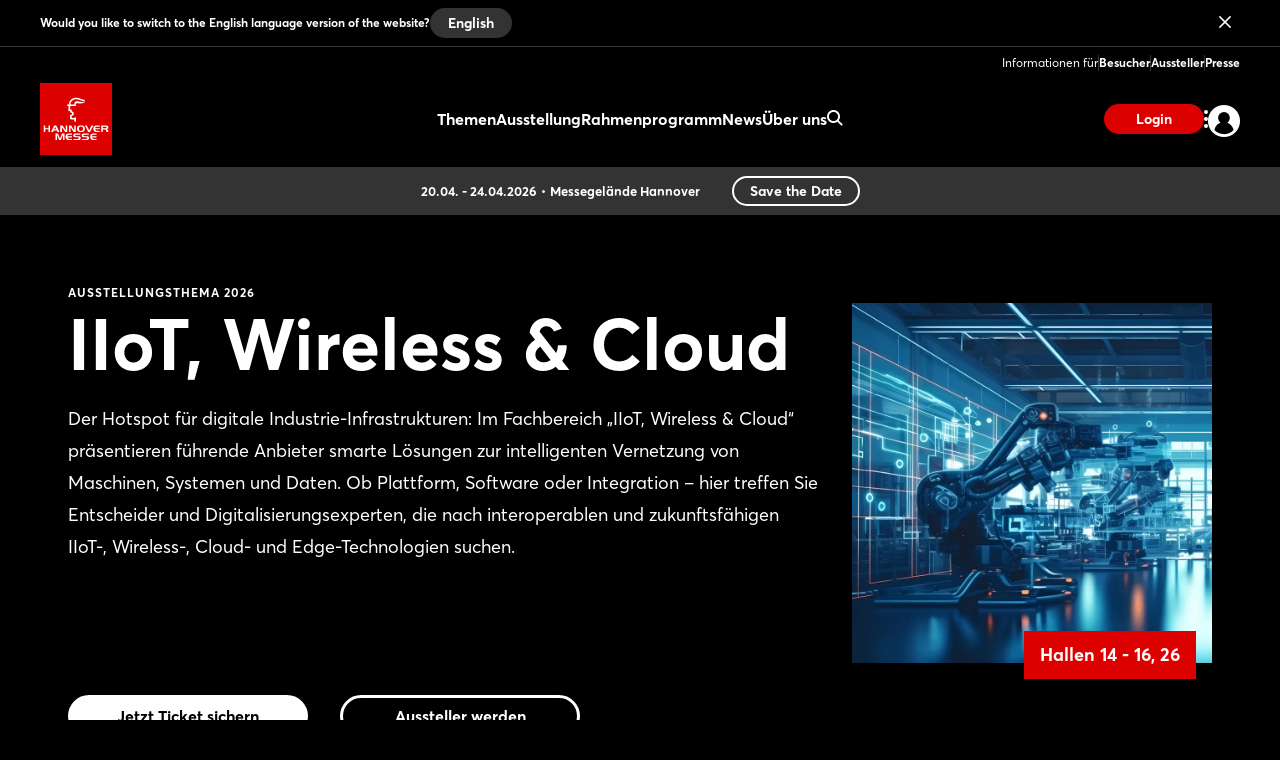

--- FILE ---
content_type: text/html;charset=UTF-8
request_url: https://www.hannovermesse.de/de/themen/iiot-wireless-cloud/
body_size: 10448
content:
<!DOCTYPE html>
<html prefix="og: http://ogp.me/ns#" dir="ltr" lang="de">
<head>
	

	<title>IIoT, Wireless &amp; Cloud</title>
	<meta charset="UTF-8"/>
	<meta http-equiv="Content-Type" content="text/html; charset=UTF-8"/>

	<meta name="headline" content="IIoT, Wireless &amp; Cloud"/>
	<meta name="intro-text" content="Der Hotspot für digitale Industrie-Infrastrukturen: Im Fachbereich „IIoT, Wireless &amp; Cloud“ präsentieren führende Anbieter smarte Lösungen zur intelligenten Vernetzung von Maschinen, Systemen und Daten. Ob Plattform, Software oder Integration – hier treffen Sie Entscheider und Digitalisierungsexperten, die nach interoperablen und zukunftsfähigen IIoT-, Wireless-, Cloud- und Edge-Technologien suchen."/>
	<meta name="description" content="Der Hotspot für digitale Industrie-Infrastrukturen: Im Fachbereich „IIoT, Wireless &amp; Cloud“ präsentieren führende Anbieter smarte Lösungen zur intelligenten Vernetzung von Maschinen, Systemen und Daten. Ob Plattform, Software oder Integration – hier treffen Sie Entscheider und Digitalisierungsexperten, die nach interoperablen und zukunftsfähigen IIoT-, Wireless-, Cloud- und Edge-Technologien suchen."/>
	<meta name="sprache" content="DE"/>
	<meta name="meldungsart" content="Artikel"/>
	<meta name="navParent" content="Themen"/>
	

	<meta name="teaserImage" content="https://www.hannovermesse.de/files/files/001/media/bilder/themen/ausstellungsthemen/themen-hm24/industrie-4-0-manufacturing-x_3_2_tablet_706_470.jpg"/>


	


	
	<meta name="keywords"/>


	
	
	
	
	
	
	

	



	
	
	<meta name="primaryTagId"/>
	
	
	
	

	
	<meta name="viewport" content="width=device-width, initial-scale=1.0, minimum-scale=1.0, user-scalable=no"/>
	<meta name="application-name" content="hannovermesse"/>
	<meta property="og:type" content="website"/>
	<meta property="og:site_name" content="https://www.hannovermesse.de"/>
	<meta property="og:url" content="https://www.hannovermesse.de/de/themen/iiot-wireless-cloud/"/>
	<meta property="og:title" content="Ausstellungsthema 2026: IIoT, Wireless &amp; Cloud"/>
	<meta property="og:description" content="Der Hotspot für digitale Industrie-Infrastrukturen: Im Fachbereich „IIoT, Wireless &amp; Cloud“ präsentieren führende Anbieter smarte Lösungen zur intelligenten Vernetzung von Maschinen, Systemen und Daten. Ob Plattform, Software oder Integration – hier treffen Sie Entscheider und ..."/>


	<meta property="og:image" content="/files/files/assets/v6.8.2/assets/static/hannovermesse/meta/og-hannovermesse.jpg"/>
	<meta property="og:image:width" content="1200"/>
	<meta property="og:image:height" content="630"/>


	<meta property="twitter:site" content="hannover_messe"/>
	<meta property="twitter:card" content="summary_large_image"/>

	<link rel="canonical" href="https://www.hannovermesse.de/de/themen/iiot-wireless-cloud/"/>

	<meta name="apple-mobile-web-app-capable" content="yes"/>
	<meta name="apple-mobile-web-app-status-bar-style" content="black"/>

	<!-- Meta icons -->
	<!-- https://realfavicongenerator.net/ -->
	<link rel="icon" type="image/png" sizes="96x96" href="/files/files/assets/v6.8.2/assets/static/hannovermesse/meta/favicon-96x96-hannovermesse.png"/>
	<link rel="icon" type="image/svg+xml" href="/files/files/assets/v6.8.2/assets/static/hannovermesse/meta/favicon-hannovermesse.svg"/>
	<link rel="shortcut icon" href="/files/files/assets/v6.8.2/assets/static/hannovermesse/meta/favicon-hannovermesse.ico"/>
	<link rel="apple-touch-icon" sizes="180x180" href="/files/files/assets/v6.8.2/assets/static/hannovermesse/meta/apple-touch-icon-hannovermesse.png"/>
	<link rel="manifest" href="/files/files/assets/v6.8.2/assets/static/hannovermesse/meta/site-hannovermesse.webmanifest"/>


	<link rel="alternate" hreflang="de" href="https://www.hannovermesse.de/de/themen/iiot-wireless-cloud/"/>

	<link rel="alternate" hreflang="en" href="https://www.hannovermesse.de/en/topics/iiot-wireless-cloud/"/>

	<link rel="alternate" hreflang="x-default" href="https://www.hannovermesse.de"/>




	
	
	<link href="/files/files/assets/v6.8.2/assets/css/styles_app_default.css" rel="stylesheet"/>
	<link href="/files/files/assets/v6.8.2/assets/css/styles_hannovermesse.css" rel="stylesheet"/>

</head>
<body class="rich-page has-navigation is-hannovermesse messe-theme-default ">

	
	<!-- Google Tag Manager -->
	<script type="text/plain" data-usercentrics="Google Tag Manager">
	const GTM_INFO = "GTM-PLPKMSX";
	(function(w,d,s,l,i){w[l]=w[l]||[];w[l].push({'gtm.start':  new Date().getTime(),event:'gtm.js'});var f=d.getElementsByTagName(s)[0],  j=d.createElement(s),dl=l!='dataLayer'?'&l='+l:'';j.async=true;j.src=  'https://www.googletagmanager.com/gtm.js?id='+i+dl;f.parentNode.insertBefore(j,f);  })(window,document,"script","dataLayer",GTM_INFO);
	</script>

	<o-gtm-data-layer
			page-title="IIoT, Wireless &amp; Cloud"
			content="https://www.hannovermesse.de/de/themen/iiot-wireless-cloud/"
			cms-id="web_1176732_2352021"
			site-id="00001"
			lang-id="de"
			intern="web">
	</o-gtm-data-layer>
	<!-- End Google Tag Manager -->


	<script type="application/json" id="application-settings">
{
	"lang": "DE",
	"vstJahr": "2026",
	"ticketJahr": "2026",
	"vstNummer": "001",
	"csrf-token": "4qszpvk2ggyZFauH5EV5TraeIXUcjlNQ41KAcfOfOjjHSF8O0J8HksED5zi0IM-zgWhNdtD8DE14vzV9gmK4QMeoXgD-f2to"
}
</script>

	<main id="app">
		
		
			
	<!--index_ignore_begin-->

	
	

	
	<c-main-navigation :module-theme="400"
					   login-href="#popover-login"
					   superbanner-label="Anzeige"
					   :superbanner-format-id="24062"
					   :superbanner-theme="400"
					   :disable-search="false"
					   search-label="Suchen"
					   meta-label="Informationen für"
					   :show-lang-switch="true"
					   header-banner-text="Would you like to switch to the English language version of the website?"
					   header-banner-button-label="English"
					   header-banner-aria-label-close="Close language switch notification"
					   :disable-user-menu="false"
					   logo-href="/de/"
					   logo-dark-src="/files/files/assets/v6.8.2/assets/static/hannovermesse/logo/logo-dark-hannovermesse.svg"
					   logo-dark-small-src="/files/files/assets/v6.8.2/assets/static/hannovermesse/logo/logo-dark-mobile-hannovermesse.svg"
					   logo-light-src="/files/files/assets/v6.8.2/assets/static/hannovermesse/logo/logo-light-hannovermesse.svg"
					   logo-light-small-src="/files/files/assets/v6.8.2/assets/static/hannovermesse/logo/logo-light-mobile-hannovermesse.svg"
					   data-cy="navigationMain">

		
		

		
		<template slot="main-menu">
			
				<o-main-navigation-mount-item href="/de/themen/"
											  label="Themen" active>
					
					<a href="/de/themen/">Themen</a>

					
				</o-main-navigation-mount-item>
			
				<o-main-navigation-mount-item href="/de/ausstellung/"
											  label="Ausstellung">
					
					<a href="/de/ausstellung/">Ausstellung</a>

					<template slot="submenu">
						
						
	<o-main-navigation-mount-item href="/de/ausstellung/aussteller-produkte/index-2"
								  label="Aussteller &amp; Produkte "
								  description="Finden Sie Aussteller und Produkte und legen sich Ihre persönliche Merkliste an"
								  data-cy="navigationMenuAussteller &amp; Produkte ">
		
		<a href="/de/ausstellung/aussteller-produkte/index-2">Aussteller &amp; Produkte </a>
	</o-main-navigation-mount-item>

	<o-main-navigation-mount-item href="/de/ausstellung/produktneuheiten/produktneuheiten"
								  label="Produkt­neuheiten"
								  description="Wir stellen Ihnen Neuheiten und spannende Show Cases der Aussteller vor"
								  data-cy="navigationMenuProdukt­neuheiten">
		
		<a href="/de/ausstellung/produktneuheiten/produktneuheiten">Produkt­neuheiten</a>
	</o-main-navigation-mount-item>

	<o-main-navigation-mount-item href="/de/ausstellung/ausstellungsbereiche/index-2"
								  label="Ausstellungs­bereiche"
								  description="Die HANNOVER MESSE bietet das größte Themensetup an Industriethemen"
								  data-cy="navigationMenuAusstellungs­bereiche">
		
		<a href="/de/ausstellung/ausstellungsbereiche/index-2">Ausstellungs­bereiche</a>
	</o-main-navigation-mount-item>

	<o-main-navigation-mount-item href="/de/ausstellung/hallenplan/index-4"
								  label="Hallenplan"
								  description="Der Geländeplan hilft Ihnen, sich schnell auf dem Messeglände zu orientieren"
								  data-cy="navigationMenuHallenplan">
		
		<a href="/de/ausstellung/hallenplan/index-4">Hallenplan</a>
	</o-main-navigation-mount-item>

	<o-main-navigation-mount-item href="/de/ausstellung/sonderpraesentationen/"
								  label="Sonderpräsentationen"
								  description="Die Sonderpräsentationen und Gemeinschaftstände der HANNOVER MESSE"
								  data-cy="navigationMenuSonderpräsentationen">
		
		<a href="/de/ausstellung/sonderpraesentationen/">Sonderpräsentationen</a>
	</o-main-navigation-mount-item>

	<o-main-navigation-mount-item href="/de/ausstellung/startups/"
								  label="Startup Area"
								  description="Mehr als 300 Startups zeigen ihre Innovationskraft und bereichern die Industrie"
								  data-cy="navigationMenuStartup Area">
		
		<a href="/de/ausstellung/startups/">Startup Area</a>
	</o-main-navigation-mount-item>

	<o-main-navigation-mount-item href="/de/ausstellung/partnerland/index-2"
								  label="Partnerland"
								  description="Brasilien ist Partnerland der HANNOVER MESSE 2026 und präsentiert sich als ..."
								  data-cy="navigationMenuPartnerland">
		
		<a href="/de/ausstellung/partnerland/index-2">Partnerland</a>
	</o-main-navigation-mount-item>

	<o-main-navigation-mount-item href="/de/expo/aussteller-mediathek/"
								  label="Aussteller-Videos"
								  description="Lassen Sie sich Innovationen und Lösungen von Ausstellern per Video zeigen"
								  data-cy="navigationMenuAussteller-Videos">
		
		<a href="/de/expo/aussteller-mediathek/">Aussteller-Videos</a>
	</o-main-navigation-mount-item>

						
	<o-main-navigation-mount-item href="/de/fuer-aussteller/aussteller-werden/index-2"
								  label="Aussteller werden"
								  data-cy="navigationMenuAussteller werden"
								  as-cta>
		
		<a href="/de/fuer-aussteller/aussteller-werden/index-2">Aussteller werden</a>
	</o-main-navigation-mount-item>

					</template>
				</o-main-navigation-mount-item>
			
				<o-main-navigation-mount-item href="/de/conference/"
											  label="Rahmenprogramm">
					
					<a href="/de/conference/">Rahmenprogramm</a>

					<template slot="submenu">
						
						
	<o-main-navigation-mount-item href="/de/rahmenprogramm/solution-labs/"
								  label="Solution Labs"
								  description="Jeder Ausstellungsbereich bietet eine Fläche mit unterschiedlichen Live-Formaten"
								  data-cy="navigationMenuSolution Labs">
		
		<a href="/de/rahmenprogramm/solution-labs/">Solution Labs</a>
	</o-main-navigation-mount-item>

	<o-main-navigation-mount-item href="/de/rahmenprogramm/konferenzprogramm/center-stage"
								  label="Center Stage"
								  description="Auf der Center Stage geht es um die Megatrends der Industrie"
								  data-cy="navigationMenuCenter Stage">
		
		<a href="/de/rahmenprogramm/konferenzprogramm/center-stage">Center Stage</a>
	</o-main-navigation-mount-item>

	<o-main-navigation-mount-item href="/de/rahmenprogramm/technology-tours/"
								  label="Technology Tours"
								  description="Die Technology Tours führen Sie zu den Themen, die Sie wirklich interessieren"
								  data-cy="navigationMenuTechnology Tours">
		
		<a href="/de/rahmenprogramm/technology-tours/">Technology Tours</a>
	</o-main-navigation-mount-item>

	<o-main-navigation-mount-item href="/de/rahmenprogramm/specials/"
								  label="Special Events"
								  description="Wir bieten Ihnen vor und während der Messe spannende Event-Highlights"
								  data-cy="navigationMenuSpecial Events">
		
		<a href="/de/rahmenprogramm/specials/">Special Events</a>
	</o-main-navigation-mount-item>

	<o-main-navigation-mount-item href="/de/rahmenprogramm/speaking-opportunities/"
								  label="Speaking Opportunities"
								  description="Präsentieren Sie Ihre Expertise und werden Sie Teil des offiziellen Programms"
								  data-cy="navigationMenuSpeaking Opportunities">
		
		<a href="/de/rahmenprogramm/speaking-opportunities/">Speaking Opportunities</a>
	</o-main-navigation-mount-item>

						
	<o-main-navigation-mount-item href="/de/fuer-aussteller/aussteller-werden/index-2"
								  label="Aussteller werden"
								  data-cy="navigationMenuAussteller werden"
								  as-cta>
		
		<a href="/de/fuer-aussteller/aussteller-werden/index-2">Aussteller werden</a>
	</o-main-navigation-mount-item>

					</template>
				</o-main-navigation-mount-item>
			
				<o-main-navigation-mount-item href="/de/news/news"
											  label="News">
					
					<a href="/de/news/news">News</a>

					<template slot="submenu">
						
						
	<o-main-navigation-mount-item href="/de/news/news-fachartikel/newshub"
								  label="News &amp; Fachartikel"
								  description="Unser News Hub informiert Sie mit spannenden Beiträgen immer aktuell zur Messe"
								  data-cy="navigationMenuNews &amp; Fachartikel">
		
		<a href="/de/news/news-fachartikel/newshub">News &amp; Fachartikel</a>
	</o-main-navigation-mount-item>

	<o-main-navigation-mount-item href="/de/news/podcasts/podcasts"
								  label="Podcast"
								  description="Verfolgen Sie unsere Podcasts aus der Industrie"
								  data-cy="navigationMenuPodcast">
		
		<a href="/de/news/podcasts/podcasts">Podcast</a>
	</o-main-navigation-mount-item>

	<o-main-navigation-mount-item href="/de/news/mediathek/index-3"
								  label="Mediathek"
								  description="Schauen Sie sich die Videos zu aktuellen Industrie-Themen in der Mediathek an"
								  data-cy="navigationMenuMediathek">
		
		<a href="/de/news/mediathek/index-3">Mediathek</a>
	</o-main-navigation-mount-item>

	<o-main-navigation-mount-item href="/de/news/bildergalerien/"
								  label="Bildergalerien"
								  description="Die besten Messe-Momente haben wir für Sie als Impressionen festgehalten"
								  data-cy="navigationMenuBildergalerien">
		
		<a href="/de/news/bildergalerien/">Bildergalerien</a>
	</o-main-navigation-mount-item>

	<o-main-navigation-mount-item href="/de/news/social-wall/index-2"
								  label="Social Wall"
								  description="Verschaffen Sie sich einen Eindruck zur Resonanz in den sozialen Medien"
								  data-cy="navigationMenuSocial Wall">
		
		<a href="/de/news/social-wall/index-2">Social Wall</a>
	</o-main-navigation-mount-item>

						
	<o-main-navigation-mount-item href="/de/news/newsletter/index-2"
								  label="Newsletter abonnieren"
								  data-cy="navigationMenuNewsletter abonnieren"
								  as-cta>
		
		<a href="/de/news/newsletter/index-2">Newsletter abonnieren</a>
	</o-main-navigation-mount-item>

					</template>
				</o-main-navigation-mount-item>
			
				<o-main-navigation-mount-item href="/de/ueber-uns/"
											  label="Über uns">
					
					<a href="/de/ueber-uns/">Über uns</a>

					<template slot="submenu">
						
						
	<o-main-navigation-mount-item href="/de/ueber-uns/ueber-die-messe/"
								  label="Über die HANNOVER MESSE"
								  description="Alle wichtige Daten und Fakten zur Messe auf einen Blick"
								  data-cy="navigationMenuÜber die HANNOVER MESSE">
		
		<a href="/de/ueber-uns/ueber-die-messe/">Über die HANNOVER MESSE</a>
	</o-main-navigation-mount-item>

	<o-main-navigation-mount-item href="/de/ueber-uns/after-show-report/index-2"
								  label="After Show Report"
								  description="Entdecken Sie die Messe im Rückblick mit spannenden Berichten und Impressionen"
								  data-cy="navigationMenuAfter Show Report">
		
		<a href="/de/ueber-uns/after-show-report/index-2">After Show Report</a>
	</o-main-navigation-mount-item>

	<o-main-navigation-mount-item href="/de/ueber-uns/hannover-messe-worldwide/"
								  label="HANNOVER MESSE worldwide"
								  description="Informieren Sie sich über das internationale Messenetzwerk"
								  data-cy="navigationMenuHANNOVER MESSE worldwide">
		
		<a href="/de/ueber-uns/hannover-messe-worldwide/">HANNOVER MESSE worldwide</a>
	</o-main-navigation-mount-item>

	<o-main-navigation-mount-item href="/de/fuer-aussteller/messestandort/"
								  label="Messestandort"
								  description="Erfahrener Gastgeber von internationaler Großveranstaltungen, Kongressen und ..."
								  data-cy="navigationMenuMessestandort">
		
		<a href="/de/fuer-aussteller/messestandort/">Messestandort</a>
	</o-main-navigation-mount-item>

	<o-main-navigation-mount-item href="/de/ueber-uns/ansprechpartner/"
								  label="Kontakte"
								  description="Wir beraten Sie gern zu Ihren Fragen rund um Ihre Vorbereitung und Teilnahme"
								  data-cy="navigationMenuKontakte">
		
		<a href="/de/ueber-uns/ansprechpartner/">Kontakte</a>
	</o-main-navigation-mount-item>

	<o-main-navigation-mount-item href="/de/ueber-uns/partner/index-2"
								  label="Partner"
								  description="Die starken Partner an unserer Seite"
								  data-cy="navigationMenuPartner">
		
		<a href="/de/ueber-uns/partner/index-2">Partner</a>
	</o-main-navigation-mount-item>

						
					</template>
				</o-main-navigation-mount-item>
			
		</template>

		
		<template slot="user-menu">

			
			
				
	<o-main-navigation-mount-item href="/de/applikation/dashboard/merkliste/#popover-login"
								  label="Merkliste"
								  icon="star-active"
								  data-cy="navigationMenuMerkliste" as-user-menu-item>
		
		<a href="/de/applikation/dashboard/merkliste/#popover-login">Merkliste</a>
	</o-main-navigation-mount-item>

			

			
			
		</template>

		
		<template slot="meta-menu">
			
	<o-main-navigation-mount-item href="/de/fuer-besucher/"
								  label="Besucher"
								  data-cy="navigationMenuBesucher">
		
		<a href="/de/fuer-besucher/">Besucher</a>
	</o-main-navigation-mount-item>

	<o-main-navigation-mount-item href="/de/fuer-aussteller/"
								  label="Aussteller"
								  data-cy="navigationMenuAussteller">
		
		<a href="/de/fuer-aussteller/">Aussteller</a>
	</o-main-navigation-mount-item>

	<o-main-navigation-mount-item href="/de/presse/"
								  label="Presse"
								  data-cy="navigationMenuPresse">
		
		<a href="/de/presse/">Presse</a>
	</o-main-navigation-mount-item>

		</template>

		
		<template slot="login">
			<o-main-navigation-login data-cy="navigationMenuLoginLogout"
									 login-label="Anmelden"
									 login-href="#popover-login"
									 logout-label="Abmelden"
									 logout-action="/logout"
									 logout-method="POST">
				<template slot="logout-input-hidden">
					<input type="hidden" name="_csrf" value="4qszpvk2ggyZFauH5EV5TraeIXUcjlNQ41KAcfOfOjjHSF8O0J8HksED5zi0IM-zgWhNdtD8DE14vzV9gmK4QMeoXgD-f2to">
				</template>
			</o-main-navigation-login>
		</template>

		
		<template slot="cta">
			
			<o-button-base href="#popover-login"
						   data-cy="navigationLogin"
						   accent tiny>
				Login
			</o-button-base>
		</template>
	</c-main-navigation>

	
	
	<c-navigation-search v-cloak
						 v-theme="400"
						 superbanner-label="Anzeige"
						 superbanner-format-id="85948">
		<div class="grid-x grid-padding-x">
			<div class="cell small-12 medium-10 medium-offset-1 large-6 large-offset-3">
				<c-search-bar module-theme="300"
							  v-cloak
							  placeholder="Suchbegriff eingeben..."
							  auto-suggest="/autocomplete?locale=D&amp;search={s}"
							  action="/de/suche/"
							  dimmer
							  fixed
							  form
							  method="POST"
							  autocomplete="off">
					<div class="grid-container">
						<div class="grid-x align-center">
							
						</div>
					</div>
				</c-search-bar>
			</div>
		</div>
	</c-navigation-search>


	<!--index_ignore_end-->

		
		

		<div class="flex-container flex-dir-column fullheight ">
			<div class="flex-child-grow">

				<!-- Banner Fair Info -->
				
    
    <c-banner-fair-info>
        <template slot="date">20.04. - 24.04.2026</template>

        <template slot="location">Messegelände Hannover</template>

        <template slot="button">
            
    <o-button-base
                   class="no-margin"
                   secondary
                   tiny
                   download
                   href="/api/calendar/export/custom?obj=[base64]">
        Save the Date
    </o-button-base>

        </template>
    </c-banner-fair-info>


				
				

				
				
	<c-page-intro v-theme="400" rich-page v-cloak>

		
		
	<template slot="caption">
		<span class="t set-040-caps as-caption">Ausstellungsthema 2026</span>
	</template>

	<template slot="headline">
		<h1 class="headline t as-headline" data-cy="pageIntroHeadline">IIoT, Wireless &amp; Cloud</h1>
	</template>

	

	<template slot="copy">
		<p class="t set-250-regular as-copy">Der Hotspot für digitale Industrie-Infrastrukturen: Im Fachbereich „IIoT, Wireless &amp; Cloud“ präsentieren führende Anbieter smarte Lösungen zur intelligenten Vernetzung von Maschinen, Systemen und Daten. Ob Plattform, Software oder Integration – hier treffen Sie Entscheider und Digitalisierungsexperten, die nach interoperablen und zukunftsfähigen IIoT-, Wireless-, Cloud- und Edge-Technologien suchen.</p>
	</template>

	<template slot="image">
		<o-picture class="as-shadowed"
				   bordered="none"
				   :src="[&quot;/files/files/001/media/bilder/themen/ausstellungsthemen/themen-hm24/industrie-4-0-manufacturing-x_1_1_mobile_408_408.jpg&quot;,&quot;/files/files/001/media/bilder/themen/ausstellungsthemen/themen-hm24/industrie-4-0-manufacturing-x_1_1_tablet_530_530.jpg&quot;,&quot;/files/files/001/media/bilder/themen/ausstellungsthemen/themen-hm24/industrie-4-0-manufacturing-x_1_1_desktop_860_860.jpg&quot;]"
				   alt="picture">
		</o-picture>
	</template>

	<template slot="imageInfo">
		<div class="t set-200-bold">Hallen 14 - 16, 26</div>
		
	</template>

	
	
	

	
	
	

	
	<template slot="tools">
		<div class="page-intro-cta">
			<div class="o form group">
				<div class="grid-x grid-margin-x">
					<div class="cell medium-shrink">
						<o-button-base
								href="/de/fuer-besucher/tickets/index-2"
								primary>Jetzt Ticket sichern</o-button-base>
					</div>
					<div class="cell auto">
						<o-button-base
								href="/de/fuer-aussteller/aussteller-werden/index-2"
								secondary>Aussteller werden</o-button-base>
					</div>
				</div>
			</div>
		</div>
	</template>

	
	
	

	
	
	

		

		
		
		

		
		

		
		
	</c-page-intro>


				
				
					

	
	
		<!--index_ignore_begin-->
		
		<!--index_ignore_end-->
	
	

	<!--index_ignore_begin-->
	<c-teaser-standard id="2352025"
					   v-theme="300"
					   headline="#HM Produktneuheiten"
					   v-cloak>

		<template slot="items">
			
			<o-generic-teaser dropshadow
							  href="https://www.hannovermesse.de/de/news/news-fachartikel/ki-will-mit-delfinen-schwimmen"
							  topic="IIoT, Wireless &amp; Cloud">

				
				<a href="https://www.hannovermesse.de/de/news/news-fachartikel/ki-will-mit-delfinen-schwimmen">KI will mit Delfinen schwimmen</a>

				<template slot="header">
					<o-picture alt="KI will mit Delfinen schwimmen"
							   :src="[&quot;https://www.hannovermesse.de/files/files/001/media/bilder/news/trendspots-produktneuheiten/trendspots-2026/kw-49/49-ts-huawei-ki-schuetzt-delfine_3_2_tablet_706_470.jpg&quot;,&quot;https://www.hannovermesse.de/files/files/001/media/bilder/news/trendspots-produktneuheiten/trendspots-2026/kw-49/49-ts-huawei-ki-schuetzt-delfine_3_2_tablet_706_470.jpg&quot;,&quot;https://www.hannovermesse.de/files/files/001/media/bilder/news/trendspots-produktneuheiten/trendspots-2026/kw-49/49-ts-huawei-ki-schuetzt-delfine_3_2_tablet_706_470.jpg&quot;]">
					</o-picture>
				</template>

				
				

				<template slot="caption">
					<h3 class="t set-040-caps as-caption">IIoT, Wireless &amp; Cloud</h3>
				</template>

				<template slot="tag">
					
				</template>

				<template slot="content">
					<h2 class="t generic-teaser-headline set-300-bold as-headline">KI will mit Delfinen schwimmen</h2>
					<p class="generic-teaser-copy t copy set-200-regular as-copy">
						Mit Hilfe von KI-gestützten Analyseplattformen und modernster Sensorik unterstützt Huawei Forschungsinitiativen, die den bedrohten ...
						
					</p>
				</template>
			</o-generic-teaser><o-generic-teaser dropshadow
							  href="https://www.hannovermesse.de/de/news/news-fachartikel/kurz-und-buendig"
							  topic="IIoT, Wireless &amp; Cloud">

				
				<a href="https://www.hannovermesse.de/de/news/news-fachartikel/kurz-und-buendig">Kurz und bündig</a>

				<template slot="header">
					<o-picture alt="Kurz und bündig"
							   :src="[&quot;https://www.hannovermesse.de/files/files/001/media/bilder/news/trendspots-produktneuheiten/trendspots-2026/kw-48/48-ts-steute-inductive-sensors-rf-is-fl_3_2_tablet_706_470.jpg&quot;,&quot;https://www.hannovermesse.de/files/files/001/media/bilder/news/trendspots-produktneuheiten/trendspots-2026/kw-48/48-ts-steute-inductive-sensors-rf-is-fl_3_2_tablet_706_470.jpg&quot;,&quot;https://www.hannovermesse.de/files/files/001/media/bilder/news/trendspots-produktneuheiten/trendspots-2026/kw-48/48-ts-steute-inductive-sensors-rf-is-fl_3_2_tablet_706_470.jpg&quot;]">
					</o-picture>
				</template>

				
				

				<template slot="caption">
					<h3 class="t set-040-caps as-caption">IIoT, Wireless &amp; Cloud</h3>
				</template>

				<template slot="tag">
					
				</template>

				<template slot="content">
					<h2 class="t generic-teaser-headline set-300-bold as-headline">Kurz und bündig</h2>
					<p class="generic-teaser-copy t copy set-200-regular as-copy">
						Äußerlich haben sie sich nicht verändert, aber das Eigenschaftsprofil der grundlegend überarbeiteten Funk-Induktivsensoren RF IS FL, ...
						
					</p>
				</template>
			</o-generic-teaser><o-generic-teaser dropshadow
							  href="https://www.hannovermesse.de/de/news/news-fachartikel/ki-agenten-mit-der-lizenz-zur-unterstuetzung"
							  topic="IIoT, Wireless &amp; Cloud">

				
				<a href="https://www.hannovermesse.de/de/news/news-fachartikel/ki-agenten-mit-der-lizenz-zur-unterstuetzung">KI-Agenten mit der Lizenz zur Unterstützung</a>

				<template slot="header">
					<o-picture alt="KI-Agenten mit der Lizenz zur Unterstützung"
							   :src="[&quot;https://www.hannovermesse.de/files/files/001/media/bilder/news/trendspots-produktneuheiten/trendspots-2026/kw-43/43-on-ericsson-agentenbasierte-ki-technologie_3_2_tablet_706_470.jpg&quot;,&quot;https://www.hannovermesse.de/files/files/001/media/bilder/news/trendspots-produktneuheiten/trendspots-2026/kw-43/43-on-ericsson-agentenbasierte-ki-technologie_3_2_tablet_706_470.jpg&quot;,&quot;https://www.hannovermesse.de/files/files/001/media/bilder/news/trendspots-produktneuheiten/trendspots-2026/kw-43/43-on-ericsson-agentenbasierte-ki-technologie_3_2_tablet_706_470.jpg&quot;]">
					</o-picture>
				</template>

				
				

				<template slot="caption">
					<h3 class="t set-040-caps as-caption">IIoT, Wireless &amp; Cloud</h3>
				</template>

				<template slot="tag">
					
				</template>

				<template slot="content">
					<h2 class="t generic-teaser-headline set-300-bold as-headline">KI-Agenten mit der Lizenz zur Unterstützung</h2>
					<p class="generic-teaser-copy t copy set-200-regular as-copy">
						Ericsson erweitert sein 5G-Portfolio für Unternehmen, um die Verwaltung von 5G-Netzwerken durch KI-gestützte Automatisierung und ...
						
					</p>
				</template>
			</o-generic-teaser>
		</template>

		<template slot="button">
			

			<o-button-base slot="button"
						   primary
						   href="/de/news/news-fachartikel/newshub?tag=25088">Mehr entdecken</o-button-base>
		</template>
	</c-teaser-standard>
	<!--index_ignore_end-->

				
					
	<!--index_ignore_begin-->

	
	
		<!--index_ignore_begin-->
		
		<!--index_ignore_end-->
	
	

	<c-teaser-exhibitor id="2352024"
						v-theme="200"
						class="is-mobile-swipe"
						v-cloak>

		<template slot="header">
			<header class="o header grid-x">
				<div class="cell header-content">
					<h1 class="t as-headline set-700-bold">Aussteller zum Thema</h1>
				</div>
			</header>
		</template>
		
		<template slot="content">
			
			<div class="cell teaser-exhibitor-item">
				<o-exhibitor-item class="o link as-block fx dropshadow for-child" href="/aussteller/cybus/N1480388">
					<template slot="image">
						<o-picture dropshadow
						           bordered="large"
						           resolution="sddefault"
						           :src="[&quot;https://www.hannovermesse.de/apollo/hannover_messe_2026/obs/Grafik/A1506316/LOG_MO0_1506316_5421871.png.png&quot;]"
						           alt="picture">
							<template slot="adlabel"></template>
						</o-picture>
					</template>
					<template slot="header">
						<h4 class="t set-080-regular exhibitor-item-copy">Cybus</h4>
					</template>
				</o-exhibitor-item>
			</div>
			
			<div class="cell teaser-exhibitor-item">
				<o-exhibitor-item class="o link as-block fx dropshadow for-child" href="/aussteller/helioz-technologies/N1605453">
					<template slot="image">
						<o-picture dropshadow
						           bordered="large"
						           resolution="sddefault"
						           :src="[&quot;https://www.hannovermesse.de/apollo/hannover_messe_2026/obs/Grafik/A1506537/LOG_MO0_1506537_05454583.png.png&quot;]"
						           alt="picture">
							<template slot="adlabel"></template>
						</o-picture>
					</template>
					<template slot="header">
						<h4 class="t set-080-regular exhibitor-item-copy">Helioz Technologies</h4>
					</template>
				</o-exhibitor-item>
			</div>
			
			<div class="cell teaser-exhibitor-item">
				<o-exhibitor-item class="o link as-block fx dropshadow for-child" href="/aussteller/twinthread/N1575971">
					<template slot="image">
						<o-picture dropshadow
						           bordered="large"
						           resolution="sddefault"
						           :src="[&quot;https://www.hannovermesse.de/apollo/hannover_messe_2026/obs/Grafik/A1514530/LOG_MO0_1514530_5465580.png.png&quot;]"
						           alt="picture">
							<template slot="adlabel"></template>
						</o-picture>
					</template>
					<template slot="header">
						<h4 class="t set-080-regular exhibitor-item-copy">TwinThread</h4>
					</template>
				</o-exhibitor-item>
			</div>
			
			<div class="cell teaser-exhibitor-item">
				<o-exhibitor-item class="o link as-block fx dropshadow for-child" href="/aussteller/cws-digital-plataforma-e/N1582020">
					<template slot="image">
						<o-picture dropshadow
						           bordered="large"
						           resolution="sddefault"
						           :src="[&quot;https://www.hannovermesse.de/apollo/hannover_messe_2026/obs/Grafik/A1513078/LOG_MO0_1513078_5456073.jpg.png&quot;]"
						           alt="picture">
							<template slot="adlabel"></template>
						</o-picture>
					</template>
					<template slot="header">
						<h4 class="t set-080-regular exhibitor-item-copy">CWS Digital Plataforma E</h4>
					</template>
				</o-exhibitor-item>
			</div>
			
			<div class="cell teaser-exhibitor-item">
				<o-exhibitor-item class="o link as-block fx dropshadow for-child" href="/aussteller/meingpt/N1582908">
					<template slot="image">
						<o-picture dropshadow
						           bordered="large"
						           resolution="sddefault"
						           :src="[&quot;https://www.hannovermesse.de/apollo/hannover_messe_2026/obs/Grafik/A1513724/LOG_MO0_1513724_5459067.png.png&quot;]"
						           alt="picture">
							<template slot="adlabel"></template>
						</o-picture>
					</template>
					<template slot="header">
						<h4 class="t set-080-regular exhibitor-item-copy">meinGPT</h4>
					</template>
				</o-exhibitor-item>
			</div>
			
			<div class="cell teaser-exhibitor-item">
				<o-exhibitor-item class="o link as-block fx dropshadow for-child" href="/aussteller/ostakon/N1574755">
					<template slot="image">
						<o-picture dropshadow
						           bordered="large"
						           resolution="sddefault"
						           :src="[&quot;https://www.hannovermesse.de/apollo/hannover_messe_2026/obs/Grafik/A1506775/LOG_MO0_1506775_5413360.png.png&quot;]"
						           alt="picture">
							<template slot="adlabel"></template>
						</o-picture>
					</template>
					<template slot="header">
						<h4 class="t set-080-regular exhibitor-item-copy">OSTAKON</h4>
					</template>
				</o-exhibitor-item>
			</div>
		</template>

		<template slot="footer">
			<o-button-base primary
						   href="/de/suche/?rt=ex&amp;rt=pr&amp;sort=RANKING&amp;tc=25088&amp;title=Aussteller+zum+Thema+IIoT%2C+Wireless+%26+Cloud">Alle anzeigen</o-button-base>
		</template>

	</c-teaser-exhibitor>
	<!--index_ignore_end-->

				
					
	<!--index_ignore_begin-->
	
	<c-partnerplace-section type="parallax" :format-id="65750">
		<template slot="label">Anzeige</template>
	</c-partnerplace-section>
	<!--index_ignore_end-->

				
					<c-checklist
			id="2360531"
			class="layout-columns"
			v-theme="100"
			v-cloak>

		
		<template slot="header">
			<h1 class="t set-700-bold as-headline">Gute Gründe für Ihre Teilnahme</h1>
			<h2 class="t set-200-bold as-subline">Erschließen Sie Neugeschäft und erweitern Sie Ihr Netzwerk</h2>
		</template>

		
		<template slot="content">

			
			<o-list-bullet>
				<li class="item">
					<div class="t set-400-bold as-headline">
						<span>Nutzen Sie die Synergien</span>
					</div>
					<p class="t set-200-regular as-copy">Werfen Sie einen Blick über den Tellerrand in die Ausstellungsbereiche Energie &amp; Industrieinfrastruktur sowie Forschung &amp; Technologietransfer.</p>
				</li>
				<li class="item">
					<div class="t set-400-bold as-headline">
						<span>Knüpfen Sie neue Geschäftskontakte</span>
					</div>
					<p class="t set-200-regular as-copy">Die Entscheidungsträger kommen aus verschiedenen Branchen, die Lösungen in den Bereich Automatisierung und/oder Digitalisierung benötigen.

</p>
				</li>
				<li class="item">
					<div class="t set-400-bold as-headline">
						<span>Machen Sie Ihre Innovationen erlebbar</span>
					</div>
					<p class="t set-200-regular as-copy">Besucher möchten Ihre Produkte und Dienstleistungen vor Ort live erleben.

</p>
				</li>
				<li class="item">
					<div class="t set-400-bold as-headline">
						<span>Positionieren Sie sich als Technologieführer</span>
					</div>
					<p class="t set-200-regular as-copy">Erreichen Sie mit Ihren Innnovationen und Neuheiten online mehr als eine Million Besucher aus aller Welt.
</p>
				</li>
				<li class="item">
					<div class="t set-400-bold as-headline">
						<span>Bleiben Sie am Puls der Branche</span>
					</div>
					<p class="t set-200-regular as-copy">Nutzen Sie die unterschiedlichen Netzwerkformate der HANNOVER MESSE und tauschen Sie sich mit führenden Branchenexperten aus.
</p>
				</li>
				<li class="item">
					<div class="t set-400-bold as-headline">
						<span>Vernetzen Sie sich mit dem Partnerland Brasilien</span>
					</div>
					<p class="t set-200-regular as-copy">Die größte Volkswirtschaft Lateinamerikas bietet zahlreiche Geschäftsmöglichkeiten.
</p>
				</li>
			</o-list-bullet>

			
			

		</template>

		
		<template slot="footer">
			

				

				
					<o-button-base primary
								   href="/de/fuer-aussteller/ausstellungsbereiche/automatisierung-digitalisierung/">Ausstellungsbereich Automatisierung &amp; Digitalisierung</o-button-base>
				

			
		</template>

	</c-checklist>
				
					
	<!--index_ignore_begin-->
	
	<c-partnerplace-section type="superbanner" :format-id="24063" v-theme="400">
		<template slot="label">Anzeige</template>
	</c-partnerplace-section>

	
	<c-partnerplace-section type="medium" :format-id="[24400,24057]">
		<template slot="label">Anzeige</template>
	</c-partnerplace-section>
	<!--index_ignore_end-->

				
					
	<!--index_ignore_begin-->
	
	<c-teaser-box v-theme="300"
				  id="2352032"
				  headline=" "
				  v-cloak>
		<c-teaser-box-item headline="Für Besucher"  copy="Entdecken Sie vom 20. - 24. April 2026 Produktinnovationen und neueste Technologien.">
			<o-button-base slot="button"
						   secondary
						   href="/de/fuer-besucher/">Besuch planen</o-button-base>
			
			<a href="/de/fuer-besucher/" class="hidden">Besuch planen</a>
		</c-teaser-box-item>

		<c-teaser-box-item headline="Für Aussteller" copy="Nutzen Sie die HANNOVER MESSE, um Ihr Unternehmen und Ihre Produkte vor Ort und online optimal zu präsentieren!">
			<o-button-base slot="button"
						   secondary
						   href="/de/fuer-aussteller/aussteller-werden/index-2">Aussteller werden</o-button-base>
			
			<a href="/de/fuer-aussteller/aussteller-werden/index-2" class="hidden">Aussteller werden</a>
		</c-teaser-box-item>

		<c-teaser-box-item headline="Für Journalisten"
						   copy="Die HANNOVER MESSE ist Treffpunkt der internationalen Industrie-Community und Pflichttermin für Fachjournalisten.">
			<o-button-base slot="button"
						   secondary
						   href="/de/presse/akkreditierung/index-4">Akkreditierung</o-button-base>
			
			<a href="/de/presse/akkreditierung/index-4" class="hidden">Akkreditierung</a>
		</c-teaser-box-item>
	</c-teaser-box>
	<!--index_ignore_end-->

				

				<!--index_ignore_begin-->
				
				<c-partnerplace-section type="mobile-sticky" :format-id="66177">
					<template slot="label">Anzeige</template>
				</c-partnerplace-section>
				<!--index_ignore_end-->
			</div>

			
			<div class="flex-child-shrink">
				
	<!--index_ignore_begin-->

	<!-- Newsletter info banner -->
	
    <c-teaser-newsletter
            :module-theme="300"
            link-href="/de/news/newsletter/index-2"
            v-cloak>
        <template slot="main">
            
            <div class="cell auto small-12 medium-8 large-9">
                <p class="t set-100-regular">Interesse an News zu Ausstellern, Top-Angeboten und den Trends der Branche?</p>
            </div>
            <div class="cell small-12 medium-4 large-3">
                <o-link class="t set-100-bold"
                        href="/de/news/newsletter/index-2"
                        :hover="true">Jetzt Newsletter abonnieren</o-link>
            </div>
        </template>
    </c-teaser-newsletter>


	<c-footer v-theme="400"
			  href="https://www.messe.de/"
			  logo-dark="/files/files/assets/v6.8.2/assets/content/static/dmag-logo-dark.svg"
			  logo-light="/files/files/assets/v6.8.2/assets/content/static/dmag-logo-white.svg"
			  target="_blank"
			  v-tracking="{&#39;navi&#39;: [[&#39;footer/dmag_logo&#39;]], &#39;type&#39;: &#39;event&#39;}"
			  language-label="ENGLISH"
			  data-cy="footer"
			  v-cloak>

		<template slot="first-cell">
			
				<a class="item"
				   data-cy="footerItem"
				   href="/de/applikation/formulare/kontakt-allgemein/"
				   v-tracking="{&#39;navi&#39;: [[&#39;footer/kontakt&#39;]], &#39;type&#39;: &#39;event&#39;}">Kontakt</a>
			
				<a class="item"
				   data-cy="footerItem"
				   href="/de/ueber-uns/kontakte-weltweit/"
				   v-tracking="{&#39;navi&#39;: [[&#39;footer/kontakte-weltweit&#39;]], &#39;type&#39;: &#39;event&#39;}">Kontakte weltweit</a>
			
				<a class="item"
				   data-cy="footerItem"
				   href="/de/presse/"
				   v-tracking="{&#39;navi&#39;: [[&#39;footer/presse&#39;]], &#39;type&#39;: &#39;event&#39;}">Presse</a>
			
				<a class="item"
				   data-cy="footerItem"
				   href="/de/news/newsletter/index-2"
				   v-tracking="{&#39;navi&#39;: [[&#39;footer/newsletter&#39;]], &#39;type&#39;: &#39;event&#39;}">Newsletter</a>
			
				<a class="item"
				   data-cy="footerItem"
				   href="/de/applikation/registrierung/account/"
				   v-tracking="{&#39;navi&#39;: [[&#39;footer/nutzerkonto-anlegen&#39;]], &#39;type&#39;: &#39;event&#39;}">Nutzerkonto anlegen</a>
			
		</template>

		<template slot="second-cell">
			
				<a class="item"
				   data-cy="footerItem"
				   href="https://shop.hannovermesse.de/de/00/2026/index.html"
				   target="_blank"
				   v-tracking="{&#39;navi&#39;: [[&#39;footer/ausstellershop&#39;]], &#39;type&#39;: &#39;event&#39;}">Ausstellershop</a>
			
				<a class="item"
				   data-cy="footerItem"
				   href="/de/fuer-aussteller/anreise/"
				   v-tracking="{&#39;navi&#39;: [[&#39;footer/anreise&#39;]], &#39;type&#39;: &#39;event&#39;}"> Anreise</a>
			
				<a class="item"
				   data-cy="footerItem"
				   href="/de/fuer-aussteller/aufenthalt/"
				   v-tracking="{&#39;navi&#39;: [[&#39;footer/aufenthalt&#39;]], &#39;type&#39;: &#39;event&#39;}">Aufenthalt</a>
			
				<a class="item"
				   data-cy="footerItem"
				   href="/de/fuer-besucher/hallenplan/"
				   v-tracking="{&#39;navi&#39;: [[&#39;footer/hallenplan&#39;]], &#39;type&#39;: &#39;event&#39;}">Hallenplan</a>
			
		</template>

		<template slot="third-cell">
			
				<a class="item"
				   data-cy="footerItem"
				   href="/de/deutsche-messe/impressum/"
				   v-tracking="{&#39;navi&#39;: [[&#39;footer/impressum&#39;]], &#39;type&#39;: &#39;event&#39;}">Impressum</a>
			
				<a class="item"
				   data-cy="footerItem"
				   href="/de/deutsche-messe/datenschutz/"
				   v-tracking="{&#39;navi&#39;: [[&#39;footer/datenschutz&#39;]], &#39;type&#39;: &#39;event&#39;}">Datenschutz</a>
			
				<a class="item"
				   data-cy="footerItem"
				   href="/de/deutsche-messe/rechtliche-hinweise/"
				   v-tracking="{&#39;navi&#39;: [[&#39;footer/rechtliche-hinweise&#39;]], &#39;type&#39;: &#39;event&#39;}">Rechtliche Hinweise</a>
			
				<a class="item"
				   data-cy="footerItem"
				   href="/de/deutsche-messe/agb-ticketshop/"
				   v-tracking="{&#39;navi&#39;: [[&#39;footer/agb-ticketshop&#39;]], &#39;type&#39;: &#39;event&#39;}">AGB Ticketshop</a>
			
				<a class="item"
				   data-cy="footerItem"
				   href="https://www.messe.de/de/unternehmen/compliance/"
				   target="_blank"
				   v-tracking="{&#39;navi&#39;: [[&#39;footer/compliance&#39;]], &#39;type&#39;: &#39;event&#39;}">Compliance</a>
			
				<a class="item"
				   data-cy="footerItem"
				   href="/de/deutsche-messe/erklaerung-zur-barrierefreiheit"
				   v-tracking="{&#39;navi&#39;: [[&#39;footer/erklaerung-zur-barrierefreiheit&#39;]], &#39;type&#39;: &#39;event&#39;}">Erklärung zur Barrierefreiheit</a>
			
		</template>

		<template slot="fair-cell">
			
			
				<a class="item"
				   href="/de/ueber-uns/hannover-messe-worldwide/"
				   v-tracking="{&#39;navi&#39;: [[&#39;footer/hannover-messe-worldwide&#39;]], &#39;type&#39;: &#39;event&#39;}">HANNOVER MESSE worldwide</a>
			
				<a class="item"
				   href="https://www.technology-academy.group/"
				   target="_blank"
				   v-tracking="{&#39;navi&#39;: [[&#39;footer/technology-academy&#39;]], &#39;type&#39;: &#39;event&#39;}">Technology Academy</a>
			
		</template>

		<template slot="share-icons">
			<o-share-icons>
				<a href="https://www.facebook.com/hannovermesse.fanpage"
				   target="_blank"
				   v-tracking="{&#39;navi&#39;: [[&#39;footer/social-icon-facebook&#39;]], &#39;type&#39;: &#39;event&#39;}"
				   rel="noopener noreferrer">
					<i class="icon icon-facebook-circle layout-link"></i>
				</a>
				
				<a href="https://www.instagram.com/hannover_messe/"
				   target="_blank"
				   v-tracking="{&#39;navi&#39;: [[&#39;footer/social-icon-instagram&#39;]], &#39;type&#39;: &#39;event&#39;}"
				   rel="noopener noreferrer">
					<i class="icon icon-instagram-circle layout-link"></i>
				</a>
				<a href="https://www.youtube.com/user/hannovermesse"
				   target="_blank"
				   v-tracking="{&#39;navi&#39;: [[&#39;footer/social-icon-youtube&#39;]], &#39;type&#39;: &#39;event&#39;}">
					<i class="icon icon-youtube-circle layout-link"></i>
				</a>
				
				<a href="https://www.linkedin.com/showcase/hannovermesse/"
				   target="_blank"
				   v-tracking="{&#39;navi&#39;: [[&#39;footer/social-icon-linkedin&#39;]], &#39;type&#39;: &#39;event&#39;}"
				   rel="noopener noreferrer">
					<i class="icon icon-linkedin-circle layout-link"></i>
				</a>
				
				
			</o-share-icons>
		</template>

		
		

		<template slot="hotline">Hotline:</template>
		<template slot="hotline-number"
				  href="tel:+49 (0)511 89-0">+49 (0)511 89-0</template>

		<template slot="messe-name">Deutsche Messe AG</template>

		<template slot="cookie-consent">Cookie Einstellungen</template>
	</c-footer>

	<c-footer-banner v-theme="400">
		<template slot="copy">Unsere Mitgliedschaften</template>
		<template slot="logos">
			
				<a class="footer-banner-logo"
				   href="https://www.fkm.de/"
				   target="_blank">
					<div class="svg"
						 style="mask-image: url(/files/files/001/media/globale-bilder-downloads/footer-band-mitgliedschaften/footer-membership-logo-fkm.svg);">
					</div>
				</a>
			
				<a class="footer-banner-logo"
				   href="https://www.auma.de/de"
				   target="_blank">
					<div class="svg"
						 style="mask-image: url(/files/files/001/media/globale-bilder-downloads/footer-band-mitgliedschaften/footer-membership-logo-auma.svg);">
					</div>
				</a>
			
				<a class="footer-banner-logo"
				   href="https://www.ufi.org/"
				   target="_blank">
					<div class="svg"
						 style="mask-image: url(/files/files/001/media/globale-bilder-downloads/footer-band-mitgliedschaften/footer-membership-logo-ufi.svg);">
					</div>
				</a>
			
		</template>
	</c-footer-banner>

	
    <c-popover
            v-cloak
            data-type="c-popover"
            class="as-dialog"
            id="popover-login"
            tracking="/tracking"
            :no-use-navigation-bounding="true"
            disable-closer>

        

        
    <c-form-login-form
            v-cloak
            v-theme="100"
            email-name="email_login_popover"
            password-name="password_login_popover"
            password-reveal="true"

            :has-login="true"
            :has-captcha="true"
            headline="Login"
            action="/de/loginoverlay"
            email-label="E-Mail-Adresse"
            password-label="Passwort"
            submit-button-label="Einloggen"
            forget-link-label="Passwort vergessen?"
            forget-link-href="/de/applikation/login/passwort-vergessen/"
            regist-header="Noch nicht angemeldet?"
            regist-link-label="Jetzt registrieren"
            regist-link-href="/de/applikation/registrierung/account/">
        
    <template slot="captcha">
        
	<!--index_ignore_begin-->
	<o-form-captcha api-script-url="https://www.google.com/recaptcha/api.js" site-key="6LfKKvYpAAAAALPqskJA-ynpBFKj4xcVH7KSoC7S" recaptcha-version="3" :in-popover="true"></o-form-captcha>
	<!--index_ignore_end-->

    </template>

    </c-form-login-form>

    </c-popover>

	
    <c-notifier v-cloak fixed="bottom">
        
        

        
        

        
        <o-notification v-cloak
                        session-key="browser-notification"
                        close-control-top-right
                        name="browser-notification"
                        aria-label-close="Schliessen"
                        button-href="https://browser-update.org/de/update.html?force_outdated=true"
                        button-target="_blank"
                        button-class-name="notification-browser-button"
                        error>
            <template slot="content">
                <h3 class="t set-100-bold as-headline">Browser Hinweis</h3>
                <p class="t set-040-wide as-copy">
                    <span>Ihr Webbrowser ist veraltet. Aktualisieren Sie Ihren Browser für mehr Sicherheit, Geschwindigkeit und eine optimale Darstellung dieser Seite.</span>
                </p>
            </template>
            <template slot="button">
                Browser aktualisieren
            </template>
        </o-notification>
    </c-notifier>

    
    
    

	
        <c-overlay :disable-closer="true" v-cloak></c-overlay>
    
	<!--index_ignore_end-->

			</div>
		</div>

		

		<portal-target name="dialog" multiple></portal-target>
		<portal-target name="c-main-navigation" multiple></portal-target>
	</main>

	
	
	
	<script type="application/json" id="advertisment-settings">
		{
			"lang": "de",
			"default": {
				"siteId": "623518",
				"pageId": "2051607 ",
				"target": "keyword=null",
				"networkid": 1044,
				"async": true,
				"inSequence": true,
				"domain": "//www.smartadserver.com"
			},
			"scriptURL": "//ced.sascdn.com/tag/1044/smart.js",
			"stopAdvertisment": false
		}
	</script>


	
		
		<script type="application/javascript"
				id="usercentrics-cmp"
				src="https://web.cmp.usercentrics.eu/ui/loader.js"
				data-settings-id="O-5UjFSKRrwRZN"
				async>
		</script>

		<script type="application/javascript"  src="https://privacy-proxy.usercentrics.eu/latest/uc-block.bundle.js"></script>

		<script>
			uc.blockElements({
				'Hko_qNsui-Q': '.uc-recaptcha'
			})
		</script>
		
	

	<script src="/files/files/assets/v6.8.2/assets/js/vendor.js" defer></script>
	<script src="/files/files/assets/v6.8.2/assets/js/bootstrap.js" defer></script>

	
	


</body>
</html>


--- FILE ---
content_type: application/javascript; charset=UTF-8
request_url: https://www.smartadserver.com/h/nshow?siteid=623518&pgid=2051607&fmtid=85948&tag=sas_85948&tmstp=8347836206&visit=S&acd=1769981961789&opid=8259005b-06c0-4efd-a987-354ee236b10b&opdt=1769981961792&ckid=1005888024512131997&cappid=1005888024512131997&async=1&systgt=%24qc%3D4787745%3B%24ql%3DHigh%3B%24qpc%3D43201%3B%24qpc%3D43*%3B%24qpc%3D432*%3B%24qpc%3D4320*%3B%24qpc%3D43201*%3B%24qt%3D152_2192_12416t%3B%24dma%3D535%3B%24qo%3D6%3B%24b%3D16999%3B%24o%3D12100%3B%24sw%3D1280%3B%24sh%3D600&tgt=keyword%3Dnull%3B%3B%24dt%3D1t%3B%24dma%3D535&pgDomain=https%3A%2F%2Fwww.hannovermesse.de%2Fde%2Fthemen%2Fiiot-wireless-cloud%2F&noadcbk=sas.noad&dmodel=unknown&dmake=Apple&reqid=1bd30580-16a0-44cb-a9c5-72d1367c60a7&reqdt=1769981961803&oppid=8259005b-06c0-4efd-a987-354ee236b10b&insid=13092663
body_size: 2874
content:
/*_hs_*/;var sas = sas || {};
if(sas && sas.events && sas.events.fire && typeof sas.events.fire === "function" )
        sas.events.fire("ad", { tagId: "sas_85948", formatId: 85948 }, "sas_85948");;/*_hs_*/(()=>{"use strict";var t={4888:(t,e)=>{Object.defineProperty(e,"__esModule",{value:!0}),e.LoadManager=void 0;class s{constructor(){this.scripts=new Map,this.callbacks=[]}static getUrls(t){const e=window.sas,s="string"==typeof t?[t]:t,a=e.utils.cdns[location.protocol]||e.utils.cdns["https:"]||"https://ced-ns.sascdn.com";return s.map(t=>a.replace(/\/+$/,"")+"/"+t.replace(/^\/+/,""))}static loadLink(t){const e=document.createElement("link");e.rel="stylesheet",e.href=t,document.head.appendChild(e)}static loadLinkCdn(t){s.getUrls(t).forEach(s.loadLink)}loadScriptCdn(t,e){const a=s.getUrls(t);for(const t of a){let e=this.scripts.get(t);e||(e={url:t,loaded:!1},this.scripts.set(t,e),this.loadScript(e))}(null==e?void 0:e.onLoad)&&(this.callbacks.push({called:!1,dependencies:a,function:e.onLoad}),this.executeCallbacks())}onScriptLoad(t){t.loaded=!0,this.executeCallbacks()}loadScript(t){const e=document.currentScript,s=document.createElement("script");s.onload=()=>this.onScriptLoad(t),s.src=t.url,e?(e.insertAdjacentElement("afterend",s),window.sas.currentScript=e):document.head.appendChild(s)}executeCallbacks(){this.callbacks.forEach(t=>{!t.called&&t.dependencies.every(t=>{var e;return null===(e=this.scripts.get(t))||void 0===e?void 0:e.loaded})&&(t.called=!0,t.function())}),this.callbacks=this.callbacks.filter(t=>!t.called)}}e.LoadManager=s}},e={};function s(a){var c=e[a];if(void 0!==c)return c.exports;var l=e[a]={exports:{}};return t[a](l,l.exports,s),l.exports}(()=>{const t=s(4888);window.sas=window.sas||{};const e=window.sas;e.utils=e.utils||{},e.utils.cdns=e.utils.cdns||{},e.utils._callbacks=e.utils._callbacks||{},e.events=e.events||{};const a=e.utils.loadManager||new t.LoadManager;e.utils.loadManager=a,e.utils.loadScriptCdn=a.loadScriptCdn.bind(a),e.utils.loadLinkCdn=t.LoadManager.loadLinkCdn})()})();

(function(sas) {
	var config = {
		insertionId: Number(13092663),
		pageId: '2051607',
		pgDomain: 'https%3a%2f%2fwww.hannovermesse.de',
		sessionId: new Date().getTime(),
		baseActionUrl: 'https://use1.smartadserver.com/track/action?siteid=623518&fmtid=85948&pid=2051607&iid=13092663&sid=8347836206&scriptid=99340&opid=8259005b-06c0-4efd-a987-354ee236b10b&opdt=1769981961803&bldv=15695&srcfn=diff&reqid=1bd30580-16a0-44cb-a9c5-72d1367c60a7&reqdt=1769981961803&oppid=8259005b-06c0-4efd-a987-354ee236b10b&gdpr=0',
		formatId: Number(85948),
		tagId: 'sas_85948',
		oba: Number(0),
		isAsync: window.sas_ajax || true,
		customScript: String(''),
		filePath: (document.location.protocol == 'https:' ? 'https://ced-ns.sascdn.com' : 'http://ced-ns.sascdn.com') + '/diff/templates/',
		creativeFeedback: Boolean(1),
		dsa: String(''),
		creative: {
			id: Number(41586407),
			url: 'https://creatives.sascdn.com/diff/1044/advertiser/451672/Online_Superbanner_Desktop_1146x90-Leads-de_b9089a6e-8741-4e59-b06b-61e3eb1c8d4b.png',
			type: Number(1),
			width: Number(('1146' === '100%') ? 0 : '1146'),
			height: Number(('90' === '100%') ? 0 : '90'),
			clickUrl: 'https://use1.smartadserver.com/click?imgid=41586407&insid=13092663&pgid=2051607&fmtid=85948&ckid=1005888024512131997&uii=5686355221936723875&acd=1769981961243&tmstp=8347836206&tgt=keyword%3dnull%3b%3b%24dt%3d1t%3b%24dma%3d535%3b%24dt%3d1t%3b%24dma%3d535%3b%24hc&systgt=%24qc%3d4787745%3b%24ql%3dUnknown%3b%24qpc%3d43201*%3b%24qpc%3d43*%3b%24qpc%3d432*%3b%24qpc%3d4320*%3b%24qpc%3d43201*%3b%24qpc%3d43201**%3b%24qt%3d152_2192_12416t%3b%24dma%3d535%3b%24qo%3d6%3b%24b%3d16999%3b%24o%3d12100%3b%24sw%3d1280%3b%24sh%3d600&envtype=0&imptype=0&gdpr=0&pgDomain=https%3a%2f%2fwww.hannovermesse.de%2fde%2fthemen%2fiiot-wireless-cloud%2f&cappid=1005888024512131997&scriptid=99340&opid=8259005b-06c0-4efd-a987-354ee236b10b&opdt=1769981961803&bldv=15695&srcfn=diff&reqid=1bd30580-16a0-44cb-a9c5-72d1367c60a7&reqdt=1769981961803&oppid=8259005b-06c0-4efd-a987-354ee236b10b&eqs=e08d8dac36436514a89006b700ad0b2b488b6490&go=https%3a%2f%2fwww.hannovermesse.de%2fde%2frahmenprogramm%2fspeaking-opportunities%2f%3futm_id%3dawareness%26utm_medium%3ddisplay%26utm_source%3dbanner%26utm_campaign%3dweb-hm-leads%26utm_term%3daussteller',
			clickUrlArray: ["https://use1.smartadserver.com/click?imgid=41586407&insid=13092663&pgid=2051607&fmtid=85948&ckid=1005888024512131997&uii=5686355221936723875&acd=1769981961243&tmstp=8347836206&tgt=keyword%3dnull%3b%3b%24dt%3d1t%3b%24dma%3d535%3b%24dt%3d1t%3b%24dma%3d535%3b%24hc&systgt=%24qc%3d4787745%3b%24ql%3dUnknown%3b%24qpc%3d43201*%3b%24qpc%3d43*%3b%24qpc%3d432*%3b%24qpc%3d4320*%3b%24qpc%3d43201*%3b%24qpc%3d43201**%3b%24qt%3d152_2192_12416t%3b%24dma%3d535%3b%24qo%3d6%3b%24b%3d16999%3b%24o%3d12100%3b%24sw%3d1280%3b%24sh%3d600&envtype=0&imptype=0&gdpr=0&pgDomain=https%3a%2f%2fwww.hannovermesse.de%2fde%2fthemen%2fiiot-wireless-cloud%2f&cappid=1005888024512131997&scriptid=99340&opid=8259005b-06c0-4efd-a987-354ee236b10b&opdt=1769981961803&bldv=15695&srcfn=diff&reqid=1bd30580-16a0-44cb-a9c5-72d1367c60a7&reqdt=1769981961803&oppid=8259005b-06c0-4efd-a987-354ee236b10b&eqs=e08d8dac36436514a89006b700ad0b2b488b6490&go=https%3a%2f%2fwww.hannovermesse.de%2fde%2frahmenprogramm%2fspeaking-opportunities%2f%3futm_id%3dawareness%26utm_medium%3ddisplay%26utm_source%3dbanner%26utm_campaign%3dweb-hm-leads%26utm_term%3daussteller"],
			oryginalClickUrl: 'https://www.hannovermesse.de/de/rahmenprogramm/speaking-opportunities/?utm_id=awareness&utm_medium=display&utm_source=banner&utm_campaign=web-hm-leads&utm_term=aussteller',
			clickTarget: !0 ? '_blank' : '',
			agencyCode: String(''),
			creativeCountPixelUrl: 'https://use1.smartadserver.com/h/aip?uii=5686355221936723875&tmstp=8347836206&ckid=1005888024512131997&systgt=%24qc%3d4787745%3b%24ql%3dUnknown%3b%24qpc%3d43201*%3b%24qpc%3d43*%3b%24qpc%3d432*%3b%24qpc%3d4320*%3b%24qpc%3d43201*%3b%24qpc%3d43201**%3b%24qt%3d152_2192_12416t%3b%24dma%3d535%3b%24qo%3d6%3b%24b%3d16999%3b%24o%3d12100%3b%24sw%3d1280%3b%24sh%3d600&acd=1769981961243&envtype=0&siteid=623518&tgt=keyword%3dnull%3b%3b%24dt%3d1t%3b%24dma%3d535%3b%24dt%3d1t%3b%24dma%3d535%3b%24hc&gdpr=0&opid=8259005b-06c0-4efd-a987-354ee236b10b&opdt=1769981961803&bldv=15695&srcfn=diff&reqid=1bd30580-16a0-44cb-a9c5-72d1367c60a7&reqdt=1769981961803&oppid=8259005b-06c0-4efd-a987-354ee236b10b&visit=S&statid=19&imptype=0&intgtype=0&pgDomain=https%3a%2f%2fwww.hannovermesse.de%2fde%2fthemen%2fiiot-wireless-cloud%2f&cappid=1005888024512131997&capp=0&mcrdbt=0&insid=13092663&imgid=41586407&pgid=2051607&fmtid=85948&isLazy=0&scriptid=99340',
			creativeClickCountPixelUrl: 41586407 ? 'https://use1.smartadserver.com/h/cp?imgid=41586407&insid=13092663&pgid=2051607&fmtid=85948&ckid=1005888024512131997&uii=5686355221936723875&acd=1769981961243&tmstp=8347836206&tgt=keyword%3dnull%3b%3b%24dt%3d1t%3b%24dma%3d535%3b%24dt%3d1t%3b%24dma%3d535%3b%24hc&systgt=%24qc%3d4787745%3b%24ql%3dUnknown%3b%24qpc%3d43201*%3b%24qpc%3d43*%3b%24qpc%3d432*%3b%24qpc%3d4320*%3b%24qpc%3d43201*%3b%24qpc%3d43201**%3b%24qt%3d152_2192_12416t%3b%24dma%3d535%3b%24qo%3d6%3b%24b%3d16999%3b%24o%3d12100%3b%24sw%3d1280%3b%24sh%3d600&envtype=0&imptype=0&gdpr=0&pgDomain=https%3a%2f%2fwww.hannovermesse.de%2fde%2fthemen%2fiiot-wireless-cloud%2f&cappid=1005888024512131997&scriptid=99340&opid=8259005b-06c0-4efd-a987-354ee236b10b&opdt=1769981961803&bldv=15695&srcfn=diff&reqid=1bd30580-16a0-44cb-a9c5-72d1367c60a7&reqdt=1769981961803&oppid=8259005b-06c0-4efd-a987-354ee236b10b&eqs=e08d8dac36436514a89006b700ad0b2b488b6490' : 'https://use1.smartadserver.com/h/micp?imgid=0&insid=13092663&pgid=2051607&fmtid=85948&ckid=1005888024512131997&uii=5686355221936723875&acd=1769981961243&tmstp=8347836206&tgt=keyword%3dnull%3b%3b%24dt%3d1t%3b%24dma%3d535%3b%24dt%3d1t%3b%24dma%3d535%3b%24hc&systgt=%24qc%3d4787745%3b%24ql%3dUnknown%3b%24qpc%3d43201*%3b%24qpc%3d43*%3b%24qpc%3d432*%3b%24qpc%3d4320*%3b%24qpc%3d43201*%3b%24qpc%3d43201**%3b%24qt%3d152_2192_12416t%3b%24dma%3d535%3b%24qo%3d6%3b%24b%3d16999%3b%24o%3d12100%3b%24sw%3d1280%3b%24sh%3d600&envtype=0&imptype=0&gdpr=0&pgDomain=https%3a%2f%2fwww.hannovermesse.de%2fde%2fthemen%2fiiot-wireless-cloud%2f&cappid=1005888024512131997&scriptid=99340&opid=8259005b-06c0-4efd-a987-354ee236b10b&opdt=1769981961803&bldv=15695&srcfn=diff&reqid=1bd30580-16a0-44cb-a9c5-72d1367c60a7&reqdt=1769981961803&oppid=8259005b-06c0-4efd-a987-354ee236b10b&eqs=e08d8dac36436514a89006b700ad0b2b488b6490',
			safeFrame: Boolean(0)
		},
		statisticTracking: {
			viewcount:'https://use1.smartadserver.com/track/action?siteid=623518&fmtid=85948&pid=2051607&iid=13092663&sid=8347836206&scriptid=99340&opid=8259005b-06c0-4efd-a987-354ee236b10b&opdt=1769981961803&bldv=15695&srcfn=diff&reqid=1bd30580-16a0-44cb-a9c5-72d1367c60a7&reqdt=1769981961803&oppid=8259005b-06c0-4efd-a987-354ee236b10b&gdpr=0&key=viewcount&num1=0&num3=&cid=41586407&pgDomain=https%3a%2f%2fwww.hannovermesse.de%2fde%2fthemen%2fiiot-wireless-cloud%2f&imptype=0&envtype=0'
		}
	};
	sas.utils.cdns['http:'] = 'http://ced-ns.sascdn.com';
	sas.utils.cdns['https:'] = 'https://ced-ns.sascdn.com';
	sas.utils.loadScriptCdn('/diff/templates/ts/dist/banner/sas-banner-1.13.js', {
		async: config.isAsync, onLoad: function() {
			newObj13092663 = new Banner(config);
			newObj13092663.init();
		}
	});
})(window.sas);

--- FILE ---
content_type: image/svg+xml
request_url: https://www.hannovermesse.de/files/files/001/media/globale-bilder-downloads/footer-band-mitgliedschaften/footer-membership-logo-fkm.svg
body_size: 1134
content:
<svg width="80" height="40" viewBox="0 0 80 40" fill="none" xmlns="http://www.w3.org/2000/svg">
<path d="M34.8435 16.6141C34.9995 16.6141 35.0325 16.6997 34.9166 16.8043L31.6744 19.7322C31.5585 19.8369 31.5613 20.0049 31.6806 20.1056L35.3402 23.1973C35.4594 23.298 35.4293 23.3805 35.2732 23.3805H32.9064C32.7503 23.3805 32.5261 23.2967 32.4083 23.1943L29.8462 20.9684C29.7284 20.866 29.6315 20.7822 29.6308 20.7822C29.6302 20.7822 29.6296 20.9099 29.6296 21.066V23.0966C29.6296 23.2527 29.5019 23.3804 29.3458 23.3804H27.8388C27.6827 23.3804 27.555 23.2527 27.555 23.0966V16.898C27.555 16.7419 27.6827 16.6142 27.8388 16.6142H29.3458C29.5019 16.6142 29.6296 16.7419 29.6296 16.898V18.8162C29.6296 18.9723 29.6428 19.1 29.6589 19.1C29.6749 19.1 29.7807 19.012 29.8939 18.9045L32.099 16.8096C32.2122 16.7021 32.4325 16.6141 32.5886 16.6141H34.8435Z" fill="black"/>
<path d="M19.4509 23.3803C19.2948 23.3803 19.1671 23.2526 19.1671 23.0965V16.898C19.1671 16.7419 19.2948 16.6142 19.4509 16.6142H25.9485C26.1047 16.6142 26.2324 16.7419 26.2324 16.898V17.9565C26.2324 18.1126 26.1047 18.2403 25.9485 18.2403H21.5257C21.3695 18.2403 21.2418 18.368 21.2418 18.5241V19.2181C21.2418 19.3742 21.3695 19.5019 21.5257 19.5019H25.9256C26.0818 19.5019 26.2095 19.6296 26.2095 19.7857V20.7881C26.2095 20.9443 26.0818 21.0719 25.9256 21.0719H21.5257C21.3695 21.0719 21.2418 21.1996 21.2418 21.3558V23.0965C21.2418 23.2526 21.1142 23.3803 20.958 23.3803H19.4509Z" fill="black"/>
<path d="M43.5816 16.6141C43.4255 16.6141 43.2373 16.7266 43.1633 16.8639L41.0867 20.7191C41.0127 20.8565 40.8915 20.8565 40.8175 20.7191L38.7409 16.8639C38.6668 16.7265 38.4785 16.6141 38.3225 16.6141H36.4061C36.25 16.6141 36.1223 16.7418 36.1223 16.8979V23.0965C36.1223 23.2526 36.25 23.3803 36.4061 23.3803H37.8571C38.0132 23.3803 38.1409 23.2526 38.1409 23.0965V19.9288C38.1409 19.7727 38.2021 19.7571 38.2767 19.8942L40.0405 23.1312C40.1152 23.2683 40.304 23.3804 40.4601 23.3804H41.4438C41.5999 23.3804 41.7888 23.2683 41.8634 23.1312L43.6272 19.8942C43.7019 19.7571 43.7629 19.7727 43.7629 19.9288V23.0965C43.7629 23.2526 43.8906 23.3803 44.0468 23.3803H45.4977C45.6539 23.3803 45.7816 23.2526 45.7816 23.0965V16.8979C45.7816 16.7418 45.6539 16.6141 45.4977 16.6141H43.5816Z" fill="black"/>
<path fill-rule="evenodd" clip-rule="evenodd" d="M62.441 9H17.5559C16.0901 9 14.9 10.1901 14.9 11.6559V28.3442C14.9 29.81 16.09 31 17.5558 31H62.441C63.9068 31 65.0968 29.81 65.0968 28.3442V11.6558C65.0968 10.19 63.9068 9 62.441 9ZM17.4266 10.3964H47.5229C48.1499 10.3964 48.6582 10.9047 48.6582 11.5317V28.4665C48.6582 29.0935 48.1499 29.6017 47.5229 29.6017H17.4266C16.7996 29.6017 16.2913 29.0935 16.2913 28.4665V11.5317C16.2913 10.9047 16.7996 10.3964 17.4266 10.3964ZM55.4253 21.3183C55.5353 21.4291 55.6973 21.4142 55.7854 21.2854L60.9431 13.7324C61.0312 13.6035 61.1613 13.6118 61.2323 13.7508L62.2385 15.7209C62.3095 15.8599 62.3 16.082 62.2174 16.2144L55.9608 26.2421C55.8781 26.3746 55.7334 26.3811 55.6392 26.2567L51.5332 20.8366C51.439 20.7122 51.4202 20.4968 51.4915 20.3579L52.3777 18.6321C52.449 18.4933 52.5973 18.4703 52.7073 18.5811L55.4253 21.3183Z" fill="black"/>
</svg>
